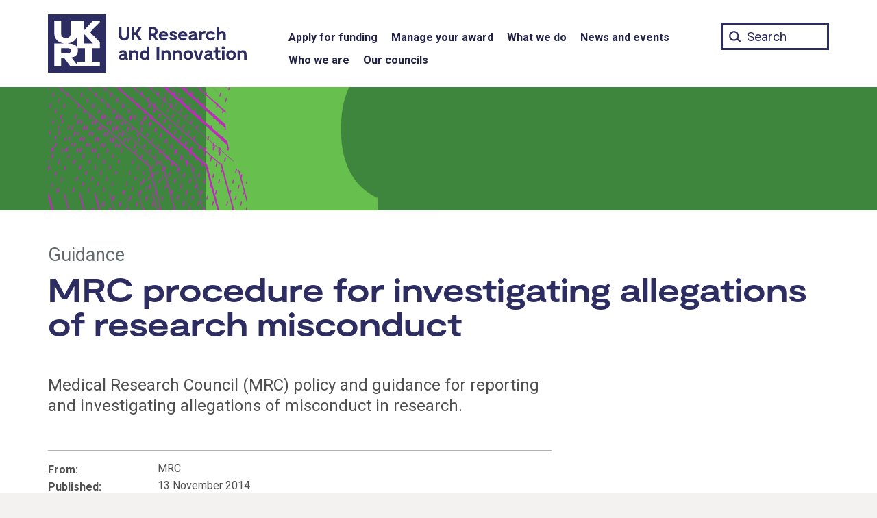

--- FILE ---
content_type: text/html; charset=UTF-8
request_url: https://www.ukri.org/publications/mrc-procedure-for-investigating-allegations-of-research-misconduct/
body_size: 13218
content:
<!DOCTYPE html>
<html class="govuk-template " lang="en-GB">
<head>
    <meta charset="utf-8">
    <meta name="viewport" content="width=device-width,initial-scale=1">
	
	    <title>MRC procedure for investigating allegations of research misconduct &#8211; UKRI</title>
<meta name='robots' content='max-image-preview:large' />
	<style>img:is([sizes="auto" i], [sizes^="auto," i]) { contain-intrinsic-size: 3000px 1500px }</style>
	<link rel='dns-prefetch' href='//cc.cdn.civiccomputing.com' />
<link rel='stylesheet' id='wp-block-library-css' href='https://www.ukri.org/wp-includes/css/dist/block-library/style.min.css?ver=6.8.3' type='text/css' media='all' />
<style id='classic-theme-styles-inline-css' type='text/css'>
/*! This file is auto-generated */
.wp-block-button__link{color:#fff;background-color:#32373c;border-radius:9999px;box-shadow:none;text-decoration:none;padding:calc(.667em + 2px) calc(1.333em + 2px);font-size:1.125em}.wp-block-file__button{background:#32373c;color:#fff;text-decoration:none}
</style>
<style id='safe-svg-svg-icon-style-inline-css' type='text/css'>
.safe-svg-cover{text-align:center}.safe-svg-cover .safe-svg-inside{display:inline-block;max-width:100%}.safe-svg-cover svg{fill:currentColor;height:100%;max-height:100%;max-width:100%;width:100%}

</style>
<style id='global-styles-inline-css' type='text/css'>
:root{--wp--preset--aspect-ratio--square: 1;--wp--preset--aspect-ratio--4-3: 4/3;--wp--preset--aspect-ratio--3-4: 3/4;--wp--preset--aspect-ratio--3-2: 3/2;--wp--preset--aspect-ratio--2-3: 2/3;--wp--preset--aspect-ratio--16-9: 16/9;--wp--preset--aspect-ratio--9-16: 9/16;--wp--preset--color--black: #000000;--wp--preset--color--cyan-bluish-gray: #abb8c3;--wp--preset--color--white: #ffffff;--wp--preset--color--pale-pink: #f78da7;--wp--preset--color--vivid-red: #cf2e2e;--wp--preset--color--luminous-vivid-orange: #ff6900;--wp--preset--color--luminous-vivid-amber: #fcb900;--wp--preset--color--light-green-cyan: #7bdcb5;--wp--preset--color--vivid-green-cyan: #00d084;--wp--preset--color--pale-cyan-blue: #8ed1fc;--wp--preset--color--vivid-cyan-blue: #0693e3;--wp--preset--color--vivid-purple: #9b51e0;--wp--preset--gradient--vivid-cyan-blue-to-vivid-purple: linear-gradient(135deg,rgba(6,147,227,1) 0%,rgb(155,81,224) 100%);--wp--preset--gradient--light-green-cyan-to-vivid-green-cyan: linear-gradient(135deg,rgb(122,220,180) 0%,rgb(0,208,130) 100%);--wp--preset--gradient--luminous-vivid-amber-to-luminous-vivid-orange: linear-gradient(135deg,rgba(252,185,0,1) 0%,rgba(255,105,0,1) 100%);--wp--preset--gradient--luminous-vivid-orange-to-vivid-red: linear-gradient(135deg,rgba(255,105,0,1) 0%,rgb(207,46,46) 100%);--wp--preset--gradient--very-light-gray-to-cyan-bluish-gray: linear-gradient(135deg,rgb(238,238,238) 0%,rgb(169,184,195) 100%);--wp--preset--gradient--cool-to-warm-spectrum: linear-gradient(135deg,rgb(74,234,220) 0%,rgb(151,120,209) 20%,rgb(207,42,186) 40%,rgb(238,44,130) 60%,rgb(251,105,98) 80%,rgb(254,248,76) 100%);--wp--preset--gradient--blush-light-purple: linear-gradient(135deg,rgb(255,206,236) 0%,rgb(152,150,240) 100%);--wp--preset--gradient--blush-bordeaux: linear-gradient(135deg,rgb(254,205,165) 0%,rgb(254,45,45) 50%,rgb(107,0,62) 100%);--wp--preset--gradient--luminous-dusk: linear-gradient(135deg,rgb(255,203,112) 0%,rgb(199,81,192) 50%,rgb(65,88,208) 100%);--wp--preset--gradient--pale-ocean: linear-gradient(135deg,rgb(255,245,203) 0%,rgb(182,227,212) 50%,rgb(51,167,181) 100%);--wp--preset--gradient--electric-grass: linear-gradient(135deg,rgb(202,248,128) 0%,rgb(113,206,126) 100%);--wp--preset--gradient--midnight: linear-gradient(135deg,rgb(2,3,129) 0%,rgb(40,116,252) 100%);--wp--preset--font-size--small: 13px;--wp--preset--font-size--medium: 20px;--wp--preset--font-size--large: 36px;--wp--preset--font-size--x-large: 42px;--wp--preset--spacing--20: 0.44rem;--wp--preset--spacing--30: 0.67rem;--wp--preset--spacing--40: 1rem;--wp--preset--spacing--50: 1.5rem;--wp--preset--spacing--60: 2.25rem;--wp--preset--spacing--70: 3.38rem;--wp--preset--spacing--80: 5.06rem;--wp--preset--shadow--natural: 6px 6px 9px rgba(0, 0, 0, 0.2);--wp--preset--shadow--deep: 12px 12px 50px rgba(0, 0, 0, 0.4);--wp--preset--shadow--sharp: 6px 6px 0px rgba(0, 0, 0, 0.2);--wp--preset--shadow--outlined: 6px 6px 0px -3px rgba(255, 255, 255, 1), 6px 6px rgba(0, 0, 0, 1);--wp--preset--shadow--crisp: 6px 6px 0px rgba(0, 0, 0, 1);}:where(.is-layout-flex){gap: 0.5em;}:where(.is-layout-grid){gap: 0.5em;}body .is-layout-flex{display: flex;}.is-layout-flex{flex-wrap: wrap;align-items: center;}.is-layout-flex > :is(*, div){margin: 0;}body .is-layout-grid{display: grid;}.is-layout-grid > :is(*, div){margin: 0;}:where(.wp-block-columns.is-layout-flex){gap: 2em;}:where(.wp-block-columns.is-layout-grid){gap: 2em;}:where(.wp-block-post-template.is-layout-flex){gap: 1.25em;}:where(.wp-block-post-template.is-layout-grid){gap: 1.25em;}.has-black-color{color: var(--wp--preset--color--black) !important;}.has-cyan-bluish-gray-color{color: var(--wp--preset--color--cyan-bluish-gray) !important;}.has-white-color{color: var(--wp--preset--color--white) !important;}.has-pale-pink-color{color: var(--wp--preset--color--pale-pink) !important;}.has-vivid-red-color{color: var(--wp--preset--color--vivid-red) !important;}.has-luminous-vivid-orange-color{color: var(--wp--preset--color--luminous-vivid-orange) !important;}.has-luminous-vivid-amber-color{color: var(--wp--preset--color--luminous-vivid-amber) !important;}.has-light-green-cyan-color{color: var(--wp--preset--color--light-green-cyan) !important;}.has-vivid-green-cyan-color{color: var(--wp--preset--color--vivid-green-cyan) !important;}.has-pale-cyan-blue-color{color: var(--wp--preset--color--pale-cyan-blue) !important;}.has-vivid-cyan-blue-color{color: var(--wp--preset--color--vivid-cyan-blue) !important;}.has-vivid-purple-color{color: var(--wp--preset--color--vivid-purple) !important;}.has-black-background-color{background-color: var(--wp--preset--color--black) !important;}.has-cyan-bluish-gray-background-color{background-color: var(--wp--preset--color--cyan-bluish-gray) !important;}.has-white-background-color{background-color: var(--wp--preset--color--white) !important;}.has-pale-pink-background-color{background-color: var(--wp--preset--color--pale-pink) !important;}.has-vivid-red-background-color{background-color: var(--wp--preset--color--vivid-red) !important;}.has-luminous-vivid-orange-background-color{background-color: var(--wp--preset--color--luminous-vivid-orange) !important;}.has-luminous-vivid-amber-background-color{background-color: var(--wp--preset--color--luminous-vivid-amber) !important;}.has-light-green-cyan-background-color{background-color: var(--wp--preset--color--light-green-cyan) !important;}.has-vivid-green-cyan-background-color{background-color: var(--wp--preset--color--vivid-green-cyan) !important;}.has-pale-cyan-blue-background-color{background-color: var(--wp--preset--color--pale-cyan-blue) !important;}.has-vivid-cyan-blue-background-color{background-color: var(--wp--preset--color--vivid-cyan-blue) !important;}.has-vivid-purple-background-color{background-color: var(--wp--preset--color--vivid-purple) !important;}.has-black-border-color{border-color: var(--wp--preset--color--black) !important;}.has-cyan-bluish-gray-border-color{border-color: var(--wp--preset--color--cyan-bluish-gray) !important;}.has-white-border-color{border-color: var(--wp--preset--color--white) !important;}.has-pale-pink-border-color{border-color: var(--wp--preset--color--pale-pink) !important;}.has-vivid-red-border-color{border-color: var(--wp--preset--color--vivid-red) !important;}.has-luminous-vivid-orange-border-color{border-color: var(--wp--preset--color--luminous-vivid-orange) !important;}.has-luminous-vivid-amber-border-color{border-color: var(--wp--preset--color--luminous-vivid-amber) !important;}.has-light-green-cyan-border-color{border-color: var(--wp--preset--color--light-green-cyan) !important;}.has-vivid-green-cyan-border-color{border-color: var(--wp--preset--color--vivid-green-cyan) !important;}.has-pale-cyan-blue-border-color{border-color: var(--wp--preset--color--pale-cyan-blue) !important;}.has-vivid-cyan-blue-border-color{border-color: var(--wp--preset--color--vivid-cyan-blue) !important;}.has-vivid-purple-border-color{border-color: var(--wp--preset--color--vivid-purple) !important;}.has-vivid-cyan-blue-to-vivid-purple-gradient-background{background: var(--wp--preset--gradient--vivid-cyan-blue-to-vivid-purple) !important;}.has-light-green-cyan-to-vivid-green-cyan-gradient-background{background: var(--wp--preset--gradient--light-green-cyan-to-vivid-green-cyan) !important;}.has-luminous-vivid-amber-to-luminous-vivid-orange-gradient-background{background: var(--wp--preset--gradient--luminous-vivid-amber-to-luminous-vivid-orange) !important;}.has-luminous-vivid-orange-to-vivid-red-gradient-background{background: var(--wp--preset--gradient--luminous-vivid-orange-to-vivid-red) !important;}.has-very-light-gray-to-cyan-bluish-gray-gradient-background{background: var(--wp--preset--gradient--very-light-gray-to-cyan-bluish-gray) !important;}.has-cool-to-warm-spectrum-gradient-background{background: var(--wp--preset--gradient--cool-to-warm-spectrum) !important;}.has-blush-light-purple-gradient-background{background: var(--wp--preset--gradient--blush-light-purple) !important;}.has-blush-bordeaux-gradient-background{background: var(--wp--preset--gradient--blush-bordeaux) !important;}.has-luminous-dusk-gradient-background{background: var(--wp--preset--gradient--luminous-dusk) !important;}.has-pale-ocean-gradient-background{background: var(--wp--preset--gradient--pale-ocean) !important;}.has-electric-grass-gradient-background{background: var(--wp--preset--gradient--electric-grass) !important;}.has-midnight-gradient-background{background: var(--wp--preset--gradient--midnight) !important;}.has-small-font-size{font-size: var(--wp--preset--font-size--small) !important;}.has-medium-font-size{font-size: var(--wp--preset--font-size--medium) !important;}.has-large-font-size{font-size: var(--wp--preset--font-size--large) !important;}.has-x-large-font-size{font-size: var(--wp--preset--font-size--x-large) !important;}
:where(.wp-block-post-template.is-layout-flex){gap: 1.25em;}:where(.wp-block-post-template.is-layout-grid){gap: 1.25em;}
:where(.wp-block-columns.is-layout-flex){gap: 2em;}:where(.wp-block-columns.is-layout-grid){gap: 2em;}
:root :where(.wp-block-pullquote){font-size: 1.5em;line-height: 1.6;}
</style>
<link rel='stylesheet' id='main-css' href='https://www.ukri.org/wp-content/themes/ukri/templates/../build/main-a87619b5d3ba5b3d23ac241e99309388b64d1497.min.css?ver=6.8.3' type='text/css' media='all' />
<link rel='stylesheet' id='print-css' href='https://www.ukri.org/wp-content/themes/ukri/templates/../build/print-80bf81842a79cf0a80c131b00999dfd3f1f4b3e4.min.css?ver=6.8.3' type='text/css' media='print' />
<link rel='stylesheet' id='tablepress-default-css' href='https://www.ukri.org/wp-content/tablepress-combined.min.css?ver=11' type='text/css' media='all' />
<link rel='stylesheet' id='tablepress-responsive-tables-css' href='https://www.ukri.org/wp-content/plugins/tablepress-premium/modules/css/build/responsive-tables.css?ver=3.2.6' type='text/css' media='all' />
<link rel="https://api.w.org/" href="https://www.ukri.org/wp-json/" /><link rel="alternate" title="JSON" type="application/json" href="https://www.ukri.org/wp-json/wp/v2/publication/31696" /><link rel="canonical" href="https://www.ukri.org/publications/mrc-procedure-for-investigating-allegations-of-research-misconduct/" />
<link rel="icon" type="image/png" href="https://www.ukri.org/wp-content/themes/ukri/assets/img/favicon-16x16.png" sizes="16x16" />
<link rel="icon" type="image/png" href="https://www.ukri.org/wp-content/themes/ukri/assets/img/favicon-32x32.png" sizes="32x32" />
<link rel="icon" type="image/png" href="https://www.ukri.org/wp-content/themes/ukri/assets/img/favicon-96x96.png" sizes="96x96" />
<link rel="apple-touch-icon" type="image/png" href="https://www.ukri.org/wp-content/themes/ukri/assets/img/apple-icon-120x120.png" sizes="120x120" />
<link rel="apple-touch-icon" type="image/png" href="https://www.ukri.org/wp-content/themes/ukri/assets/img/apple-icon-152x152.png" sizes="152x152" />
<link rel="apple-touch-icon" type="image/png" href="https://www.ukri.org/wp-content/themes/ukri/assets/img/apple-icon-180x180.png" sizes="180x180" />
<link rel="icon" href="https://www.ukri.org/wp-content/uploads/2020/12/cropped-ukri-site-icon-32x32.png" sizes="32x32" />
<link rel="icon" href="https://www.ukri.org/wp-content/uploads/2020/12/cropped-ukri-site-icon-192x192.png" sizes="192x192" />
<link rel="apple-touch-icon" href="https://www.ukri.org/wp-content/uploads/2020/12/cropped-ukri-site-icon-180x180.png" />
<meta name="msapplication-TileImage" content="https://www.ukri.org/wp-content/uploads/2020/12/cropped-ukri-site-icon-270x270.png" />
		<style type="text/css" id="wp-custom-css">
			.menu-item-3623 .sub-menu {
  display: none !important;
}

@media print {
	.tablepress-scroll-wrapper {
		overflow: unset;
	}
}
		</style>
			<meta name="twitter:card" content="summary_large_image">
	<meta property="og:url" content="https://www.ukri.org/publications/mrc-procedure-for-investigating-allegations-of-research-misconduct/">
	<meta property="og:title" content="MRC procedure for investigating allegations of research misconduct">
	<meta name="description" property="og:description" content="Medical Research Council (MRC) policy and guidance for reporting and investigating allegations of misconduct in research.">
	<meta property="og:image" content="https://www.ukri.org/wp-content/themes/ukri/assets/img/sm-mrc-2-niaid.jpg">
	<meta property="og:image:alt" content="">
	<meta name="twitter:image:alt" content="">
	
	<script>
  	// Define dataLayer and the gtag function.
  	window.dataLayer = window.dataLayer || [];
  	function gtag(){dataLayer.push(arguments);}
  	// Set default consent to 'denied'
	gtag('consent', 'default', {
		'ad_storage': 'denied',
		'ad_user_data': 'denied',
		'ad_personalization': 'denied',
		'analytics_storage': 'denied',
		'wait_for_update': 500
	});
	</script>
	<!-- Google Tag Manager -->
	<script>(function(w,d,s,l,i){w[l]=w[l]||[];w[l].push({'gtm.start':
	new Date().getTime(),event:'gtm.js'});var f=d.getElementsByTagName(s)[0],
	j=d.createElement(s),dl=l!='dataLayer'?'&l='+l:'';j.async=true;j.src=
	'https://www.googletagmanager.com/gtm.js?id='+i+dl;f.parentNode.insertBefore(j,f);
	})(window,document,'script','dataLayer','GTM-W522DW8');</script>
	<!-- End Google Tag Manager -->
</head>
<body class="wp-singular publication-template-default single single-publication postid-31696 wp-theme-ukritemplates govuk-template__body ukri__body">
        <script>
        document.body.className = ((document.body.className) ? document.body.className + ' js-enabled' : 'js-enabled');
    </script>

    <div class="ukri-main-content">
        <header class="govuk-header ukri-header" data-module="govuk-header" style="background-color: transparent;">
	<a href="#skipnav-target" class="govuk-skip-link ukri-skip-link" id="skip">Skip to main content</a>
    <div class="govuk-header__container ukri-header__container">
        <nav aria-label="Main">
            <div class="ukri-header__top-container">
                <div class="govuk-width-container">
                    <div class="govuk-grid-row">
                        <div class="govuk-grid-column-one-third ukri-header__container-left">
                            <div class="govuk-header__logo ukri-header__logo">
                                <a class="ukri-header__link ukri-home__link" href="/">
                                    <svg id="UKRI-RGB" class="ukri-logo" xmlns="http://www.w3.org/2000/svg" viewBox="0 0 300 85" focusable="false"><defs><style>.cls-1{fill:#2e2d62;}.cls-2{fill:#fff;}</style></defs><title>UK Research and Innovation home</title><path class="cls-1" d="M119,29.75c0,5.93-3.5,8.42-7.75,8.42s-7.81-2.49-7.81-8.42v-11h3.83V29.48c0,3.14,1.33,5,4,5s3.91-1.9,3.91-5V18.72H119Z"/><path class="cls-1" d="M127.69,29.89h-1.6V38h-3.7V18.72h3.7V26.3h1.55l4.88-7.58h4.22l-6,9.38,6.83,9.9h-4.25Z"/><path class="cls-1" d="M157.13,38,153,30.94h-2.29V38h-3.5V18.72H154a5.72,5.72,0,0,1,6,5.43,4.17,4.17,0,0,1,0,.5,6.14,6.14,0,0,1-3.48,5.63L161.21,38Zm-6.4-10.51h3a2.63,2.63,0,0,0,2.63-2.61,1.48,1.48,0,0,0,0-.21,2.42,2.42,0,0,0-2.27-2.55h-3.35Z"/><path class="cls-1" d="M175.31,32.18H165.24a3.49,3.49,0,0,0,3.62,2.87,3.23,3.23,0,0,0,2.67-1.16H175a6.57,6.57,0,0,1-6.26,4.28,6.93,6.93,0,0,1-7-6.86V31a6.71,6.71,0,0,1,6.49-6.92h.39C172.17,24.1,175.75,26.55,175.31,32.18Zm-9.85-2.79h6.21a2.81,2.81,0,0,0-2.92-2.29,3.42,3.42,0,0,0-3.29,2.29Z"/><path class="cls-1" d="M182.84,27c-1.15,0-1.65.58-1.65,1.16,0,.94,1.24,1.21,2.07,1.38,2.45.52,4.94,1.27,4.94,4.19s-2.35,4.42-5.19,4.42c-3.17,0-5.63-1.93-5.79-4.86h3.39a2.07,2.07,0,0,0,2.22,1.91h.1c1.4,0,1.74-.74,1.74-1.32,0-1-1-1.32-1.91-1.54-1.63-.36-5.13-1-5.13-4.17,0-2.71,2.59-4.08,5.27-4.08,3.09,0,5.13,1.87,5.3,4.19h-3.4A1.78,1.78,0,0,0,182.84,27Z"/><path class="cls-1" d="M203.45,32.18H193.38A3.49,3.49,0,0,0,197,35.05a3.23,3.23,0,0,0,2.67-1.16h3.48a6.57,6.57,0,0,1-6.26,4.28,6.93,6.93,0,0,1-7-6.86V31a6.7,6.7,0,0,1,6.47-6.92h.4C200.31,24.1,203.9,26.55,203.45,32.18Zm-9.85-2.79h6.21a2.81,2.81,0,0,0-2.92-2.29,3.43,3.43,0,0,0-3.29,2.29Z"/><path class="cls-1" d="M218.77,35.38V38h-.83c-1.6,0-2.73-.58-3.2-1.77a5.06,5.06,0,0,1-4.36,1.91c-3.12,0-5.11-1.6-5.11-4.09,0-4.3,5.88-4.69,8.53-4.83-.06-1.6-.94-2.17-2.35-2.17-2,0-2.09,1.18-2.09,1.18h-3.45c.25-2.45,2.26-4.16,5.63-4.16s5.6,1.62,5.6,5.62v3.67C217.14,35,217.72,35.38,218.77,35.38Zm-5-3.15V32c-2.51.27-5,.58-5,2,0,2.07,4.75,1.9,5-1.77Z"/><path class="cls-1" d="M229.64,24.1v3.53a6.22,6.22,0,0,0-1.22-.11c-1.93,0-3.94,1-3.94,3.53v7h-3.67V24.23h2.81l.5,1.52h.44a5.83,5.83,0,0,1,4.22-1.65Z"/><path class="cls-1" d="M237.44,38.17a6.9,6.9,0,0,1-7-6.8v-.2a7,7,0,0,1,6.94-7.06h.18a6.61,6.61,0,0,1,6.6,5.18H240.4a3.21,3.21,0,0,0-2.92-1.85A3.52,3.52,0,0,0,234,31v.14a3.52,3.52,0,0,0,3.34,3.7h.14a3.17,3.17,0,0,0,2.81-1.66h3.78A6.69,6.69,0,0,1,237.44,38.17Z"/><path class="cls-1" d="M259.6,30.55V38h-3.7V31.38c0-1.35.22-4.08-2.26-4.08-1.22,0-3.56.63-3.56,4.24V38h-3.7V18.44h3.51v7.23h.47a5.34,5.34,0,0,1,4-1.57C257.89,24.1,259.6,26.74,259.6,30.55Z"/><path class="cls-1" d="M116.68,63.64v2.65h-.82c-1.6,0-2.74-.58-3.2-1.76a5.07,5.07,0,0,1-4.36,1.9c-3.12,0-5.11-1.6-5.11-4.08,0-4.31,5.88-4.69,8.53-4.83-.06-1.6-.94-2.18-2.35-2.18-2,0-2.09,1.18-2.09,1.18h-3.45c.25-2.45,2.26-4.16,5.63-4.16s5.6,1.63,5.6,5.63v3.67C115.06,63.26,115.64,63.64,116.68,63.64Zm-5-3.14v-.28c-2.51.28-5,.58-5,2,0,2.11,4.76,2,5-1.72Z"/><path class="cls-1" d="M132,58.81v7.48h-3.7V59.64c0-.47.33-3.94-2.32-4.08-1.3-.08-3.61.63-3.61,4.25v6.48h-3.64V52.5h2.81l.47,1.68h.47a5.29,5.29,0,0,1,4.19-1.82C130.23,52.36,132,55,132,58.81Z"/><path class="cls-1" d="M147.78,46.7V66.29h-2.71L144.69,65h-.42a4.55,4.55,0,0,1-3.5,1.46c-3.5,0-6.43-2.87-6.43-7s2.93-7,6.43-7A4.57,4.57,0,0,1,144.33,54V46.7Zm-3.45,12.69c0-2.29-1.24-3.64-3-3.64a3.66,3.66,0,0,0,0,7.29C143.09,63,144.33,61.68,144.33,59.39Z"/><path class="cls-1" d="M162.37,66.29h-3.83V47h3.83Z"/><path class="cls-1" d="M179,58.81v7.48h-3.67V59.64c0-.47.33-3.94-2.32-4.08-1.3-.08-3.62.63-3.62,4.25v6.48h-3.64V52.5h2.82l.47,1.68h.46a5.31,5.31,0,0,1,4.2-1.82C177.3,52.36,179,55,179,58.81Z"/><path class="cls-1" d="M195.26,58.81v7.48h-3.67V59.64c0-.47.33-3.94-2.32-4.08-1.3-.08-3.61.63-3.61,4.25v6.48H182V52.5h2.82l.47,1.68h.47A5.25,5.25,0,0,1,190,52.36C193.52,52.36,195.26,55,195.26,58.81Z"/><path class="cls-1" d="M197.63,59.42a6.91,6.91,0,0,1,6.76-7.06h.36a6.79,6.79,0,0,1,7,6.57v.43A6.88,6.88,0,0,1,205,66.42h-.38a6.8,6.8,0,0,1-7-6.56Zm10.48,0c0-2.15-1.27-3.83-3.36-3.83a3.85,3.85,0,0,0,0,7.67c2.09,0,3.36-1.71,3.36-3.87Z"/><path class="cls-1" d="M226.79,52.5l-4.47,13.79H217L212.5,52.5h3.67l3.2,10.15h.55l3.2-10.15Z"/><path class="cls-1" d="M241.5,63.64v2.65h-.83c-1.6,0-2.73-.58-3.2-1.76a5.07,5.07,0,0,1-4.36,1.9c-3.12,0-5.1-1.6-5.1-4.08,0-4.31,5.87-4.69,8.52-4.83-.05-1.6-.94-2.18-2.34-2.18-2,0-2.1,1.18-2.1,1.18h-3.45c.25-2.45,2.26-4.16,5.63-4.16s5.6,1.63,5.6,5.63v3.67C239.87,63.26,240.45,63.64,241.5,63.64Zm-5-3.14v-.28c-2.51.28-5,.58-5,2,0,2.11,4.76,2,5-1.72Z"/><path class="cls-1" d="M252.59,65.27a4.85,4.85,0,0,1-3.28,1.16,4.65,4.65,0,0,1-4.93-4.35,1.77,1.77,0,0,1,0-.23v-6.4h-2.76V52.74H243a1.5,1.5,0,0,0,1.57-1.42.67.67,0,0,0,0-.2V48.36h3.34V52.5h3.47v3H247.9v6.18a1.68,1.68,0,0,0,1.71,1.65h0a3.62,3.62,0,0,0,1.6-.47Z"/><path class="cls-1" d="M253.5,48.63a2.34,2.34,0,0,1,2.34-2.34h0a2.32,2.32,0,0,1,2.32,2.32v0a2.35,2.35,0,1,1-4.69,0Zm4.14,17.66h-3.53V52.5h3.53Z"/><path class="cls-1" d="M260.2,59.42A6.91,6.91,0,0,1,267,52.36h.36a6.78,6.78,0,0,1,7,6.55v.45a6.88,6.88,0,0,1-6.71,7.06h-.38a6.8,6.8,0,0,1-7-6.56Zm10.49,0c0-2.15-1.27-3.83-3.37-3.83a3.85,3.85,0,0,0,0,7.67c2.1,0,3.37-1.71,3.37-3.87Z"/><path class="cls-1" d="M289.89,58.81v7.48h-3.67V59.64c0-.47.33-3.94-2.32-4.08-1.29-.08-3.61.63-3.61,4.25v6.48h-3.64V52.5h2.81l.47,1.68h.47a5.29,5.29,0,0,1,4.19-1.82C288.15,52.36,289.89,55,289.89,58.81Z"/><rect class="cls-1" width="85" height="85"/><path class="cls-2" d="M75.65,9.35H65.73L52.41,23.54V9.35H33.16V28.19c0,4-3,6.37-6.95,6.37s-6.94-2.34-6.94-6.37V9.35H9.35v19c0,8.5,6.87,13.38,14.61,14.17H9.35V75.65h9.92V63.36h4.32l9.16,12.29h42.9V69H64V49.19H75.65V40.45L61.44,25.9,75.65,11.4Zm-33.15,23V47.74c-2.11-3.57-7-5.22-14.17-5.24,6.43-.65,12.37-4.12,14.17-10.14ZM19.27,49.19h9.06c3.73,0,5.24,1.45,5.24,3.72s-1.51,3.76-5.24,3.76H19.27ZM54.12,69H42.5v4.6L34.32,62.88c6.23-1.15,9.44-4.37,9.44-10a11,11,0,0,0-.58-3.72H54.12ZM65.73,42.5H52.41V28.27Z"/>
</svg>
                                </a>
                            </div>
                            <button type="button" class="govuk-header__menu-button govuk-js-header-toggle ukri-menu-toggle" aria-controls="navigation" aria-label="Show or hide top level navigation"><span class="lines"></span></button>
                        </div>
                        <div class="govuk-grid-column-two-thirds ukri-header__container-right">
                            <div class="ukri-nav ukri-nav__main-container">
    <div class="ukri-nav__main">
        <div role="navigation" aria-label="Top level">
            <div class="govuk-width-container"><ul id="menu-menu-1" class="govuk-header__navigation"><li id="menu-item-3622" class="menu-item menu-item-type-post_type menu-item-object-page menu-item-3622"><a href="https://www.ukri.org/apply-for-funding/" class="ukri-header__link ukri-menu__link">Apply for funding</a></li>
<li id="menu-item-33391" class="menu-item menu-item-type-post_type menu-item-object-page menu-item-33391"><a href="https://www.ukri.org/manage-your-award/" class="ukri-header__link ukri-menu__link">Manage your award</a></li>
<li id="menu-item-3623" class="menu-item menu-item-type-post_type menu-item-object-page menu-item-3623"><a href="https://www.ukri.org/what-we-do/" class="ukri-header__link ukri-menu__link">What we do</a></li>
<li id="menu-item-54344" class="menu-item menu-item-type-post_type menu-item-object-page menu-item-54344"><a href="https://www.ukri.org/news-and-events/" class="ukri-header__link ukri-menu__link">News and events</a></li>
<li id="menu-item-13" class="menu-item menu-item-type-post_type menu-item-object-page menu-item-13"><a href="https://www.ukri.org/who-we-are/" class="ukri-header__link ukri-menu__link">Who we are</a></li>
<li id="menu-item-41" class="menu-item menu-item-type-post_type menu-item-object-page menu-item-41"><a href="https://www.ukri.org/councils/" class="ukri-header__link ukri-menu__link">Our councils</a></li>
</ul></div>        </div>
    </div>
</div>
                            <div class="ukri-search__container">
                                <form action="/" method="get" role="search">
                                    <label for="ukri-search__box">Search term</label>
                                    <input class="govuk-input ukri-search__box" id="ukri-search__box" name="st" type="text" maxlength="65" placeholder="Search">
                                </form>
                            </div>
                        </div>
                    </div>
                </div>
            </div>

            <div class="ukri-nav__secondary-container">
                <div class="govuk-width-container">
                    <div class="govuk-grid-row">
                        <div class="govuk-grid-column-one-third ukri-header__container-left">
                        </div>
                        <div class="govuk-grid-column-two-thirds ukri-header__container-right">
                            <div class="ukri-nav">
    <div class="ukri-nav__secondary" role="navigation" aria-label="Secondary">
		<div class="ukri-nav__secondary-inline"><ul id="navigation" class="govuk-header__navigation"><li class="menu-item menu-item-type-post_type menu-item-object-page menu-item-has-children menu-item-3622"><a href="https://www.ukri.org/apply-for-funding/" class="ukri-header__link ukri-sub-menu__link">Apply for funding</a>
<ul class="sub-menu">
	<li id="menu-item-3838" class="menu-item menu-item-type-post_type_archive menu-item-object-opportunity menu-item-3838"><a href="https://www.ukri.org/opportunity/" class="ukri-header__link ukri-sub-menu__link">Funding finder</a></li>
	<li id="menu-item-153993" class="menu-item menu-item-type-post_type menu-item-object-page menu-item-153993"><a href="https://www.ukri.org/apply-for-funding/before-you-apply/" class="ukri-header__link ukri-sub-menu__link">Before you apply</a></li>
	<li id="menu-item-153994" class="menu-item menu-item-type-post_type menu-item-object-page menu-item-153994"><a href="https://www.ukri.org/apply-for-funding/develop-your-application/" class="ukri-header__link ukri-sub-menu__link">Develop your application</a></li>
	<li id="menu-item-7952" class="menu-item menu-item-type-post_type menu-item-object-page menu-item-7952"><a href="https://www.ukri.org/apply-for-funding/how-we-make-decisions/" class="ukri-header__link ukri-sub-menu__link">How we make decisions</a></li>
	<li id="menu-item-87906" class="menu-item menu-item-type-post_type menu-item-object-page menu-item-87906"><a href="https://www.ukri.org/apply-for-funding/improving-your-funding-experience/" class="ukri-header__link ukri-sub-menu__link">Improving your funding experience</a></li>
	<li id="menu-item-23195" class="menu-item menu-item-type-post_type menu-item-object-page menu-item-23195"><a href="https://www.ukri.org/apply-for-funding/horizon-europe/" class="ukri-header__link ukri-sub-menu__link">Horizon Europe</a></li>
</ul>
</li>
<li class="menu-item menu-item-type-post_type menu-item-object-page menu-item-has-children menu-item-33391"><a href="https://www.ukri.org/manage-your-award/" class="ukri-header__link ukri-sub-menu__link">Manage your award</a>
<ul class="sub-menu">
	<li id="menu-item-33392" class="menu-item menu-item-type-post_type menu-item-object-page menu-item-33392"><a href="https://www.ukri.org/manage-your-award/accepting-your-offer/" class="ukri-header__link ukri-sub-menu__link">Accept your offer</a></li>
	<li id="menu-item-33393" class="menu-item menu-item-type-post_type menu-item-object-page menu-item-33393"><a href="https://www.ukri.org/manage-your-award/getting-your-funding/" class="ukri-header__link ukri-sub-menu__link">Getting your funding</a></li>
	<li id="menu-item-33395" class="menu-item menu-item-type-post_type menu-item-object-page menu-item-33395"><a href="https://www.ukri.org/manage-your-award/meeting-ukri-terms-and-conditions-for-funding/" class="ukri-header__link ukri-sub-menu__link">UKRI terms and conditions</a></li>
	<li id="menu-item-33396" class="menu-item menu-item-type-post_type menu-item-object-page menu-item-33396"><a href="https://www.ukri.org/manage-your-award/requesting-a-change-to-your-project/" class="ukri-header__link ukri-sub-menu__link">Request a change</a></li>
	<li id="menu-item-33397" class="menu-item menu-item-type-post_type menu-item-object-page menu-item-33397"><a href="https://www.ukri.org/manage-your-award/reporting-your-projects-outcomes/" class="ukri-header__link ukri-sub-menu__link">Report your outcomes</a></li>
	<li id="menu-item-33398" class="menu-item menu-item-type-post_type menu-item-object-page menu-item-33398"><a href="https://www.ukri.org/manage-your-award/reporting-your-projects-spending/" class="ukri-header__link ukri-sub-menu__link">Report your spending</a></li>
	<li id="menu-item-33399" class="menu-item menu-item-type-post_type menu-item-object-page menu-item-33399"><a href="https://www.ukri.org/manage-your-award/publishing-your-research-findings/" class="ukri-header__link ukri-sub-menu__link">Publish your findings</a></li>
</ul>
</li>
<li class="menu-item menu-item-type-post_type menu-item-object-page menu-item-has-children menu-item-3623"><a href="https://www.ukri.org/what-we-do/" class="ukri-header__link ukri-sub-menu__link">What we do</a>
<ul class="sub-menu">
	<li id="menu-item-53955" class="menu-item menu-item-type-post_type menu-item-object-page menu-item-53955"><a href="https://www.ukri.org/what-we-do/browse-our-areas-of-investment-and-support/" class="ukri-header__link ukri-sub-menu__link">Browse our areas of investment and support</a></li>
	<li id="menu-item-40285" class="menu-item menu-item-type-post_type menu-item-object-page menu-item-40285"><a href="https://www.ukri.org/what-we-do/what-we-have-funded/" class="ukri-header__link ukri-sub-menu__link">What we’ve funded</a></li>
	<li id="menu-item-91862" class="menu-item menu-item-type-custom menu-item-object-custom menu-item-91862"><a href="/what-we-offer/international-funding/" class="ukri-header__link ukri-sub-menu__link">International</a></li>
	<li id="menu-item-118297" class="menu-item menu-item-type-post_type menu-item-object-page menu-item-118297"><a href="https://www.ukri.org/what-we-do/investing-across-the-uk/" class="ukri-header__link ukri-sub-menu__link">Investing across the UK</a></li>
	<li id="menu-item-15720" class="menu-item menu-item-type-post_type menu-item-object-page menu-item-15720"><a href="https://www.ukri.org/what-we-do/developing-people-and-skills/" class="ukri-header__link ukri-sub-menu__link">Career development</a></li>
	<li id="menu-item-53960" class="menu-item menu-item-type-post_type menu-item-object-page menu-item-53960"><a href="https://www.ukri.org/what-we-do/supporting-collaboration/" class="ukri-header__link ukri-sub-menu__link">Supporting collaboration</a></li>
	<li id="menu-item-15718" class="menu-item menu-item-type-post_type menu-item-object-page menu-item-15718"><a href="https://www.ukri.org/what-we-do/creating-world-class-research-and-innovation-infrastructure/" class="ukri-header__link ukri-sub-menu__link">Infrastructure</a></li>
	<li id="menu-item-15716" class="menu-item menu-item-type-post_type menu-item-object-page menu-item-15716"><a href="https://www.ukri.org/what-we-do/supporting-healthy-research-and-innovation-culture/" class="ukri-header__link ukri-sub-menu__link">Research culture</a></li>
	<li id="menu-item-54107" class="menu-item menu-item-type-post_type menu-item-object-page menu-item-54107"><a href="https://www.ukri.org/what-we-do/research-sustainability/" class="ukri-header__link ukri-sub-menu__link">#53937 (no title)</a></li>
	<li id="menu-item-15715" class="menu-item menu-item-type-post_type menu-item-object-page menu-item-15715"><a href="https://www.ukri.org/what-we-do/public-engagement/" class="ukri-header__link ukri-sub-menu__link">Public engagement</a></li>
</ul>
</li>
<li class="menu-item menu-item-type-post_type menu-item-object-page menu-item-has-children menu-item-54344"><a href="https://www.ukri.org/news-and-events/" class="ukri-header__link ukri-sub-menu__link">News and events</a>
<ul class="sub-menu">
	<li id="menu-item-148591" class="menu-item menu-item-type-post_type_archive menu-item-object-news menu-item-148591"><a href="https://www.ukri.org/news/" class="ukri-header__link ukri-sub-menu__link">News</a></li>
	<li id="menu-item-174434" class="menu-item menu-item-type-post_type menu-item-object-page menu-item-174434"><a href="https://www.ukri.org/news-and-events/lives-and-livelihoods/" class="ukri-header__link ukri-sub-menu__link">How we improve lives and livelihoods</a></li>
	<li id="menu-item-72697" class="menu-item menu-item-type-post_type menu-item-object-page menu-item-72697"><a href="https://www.ukri.org/news-and-events/101-jobs-that-change-the-world/" class="ukri-header__link ukri-sub-menu__link">101 jobs that change the world</a></li>
	<li id="menu-item-148592" class="menu-item menu-item-type-post_type_archive menu-item-object-event menu-item-148592"><a href="https://www.ukri.org/events/" class="ukri-header__link ukri-sub-menu__link">Events</a></li>
	<li id="menu-item-148590" class="menu-item menu-item-type-post_type menu-item-object-page current_page_parent menu-item-148590"><a href="https://www.ukri.org/blog/" class="ukri-header__link ukri-sub-menu__link">Blog</a></li>
</ul>
</li>
<li class="menu-item menu-item-type-post_type menu-item-object-page menu-item-has-children menu-item-13"><a href="https://www.ukri.org/who-we-are/" class="ukri-header__link ukri-sub-menu__link">Who we are</a>
<ul class="sub-menu">
	<li id="menu-item-3465" class="menu-item menu-item-type-post_type menu-item-object-page menu-item-3465"><a href="https://www.ukri.org/who-we-are/about-uk-research-and-innovation/" class="ukri-header__link ukri-sub-menu__link">About UK Research and Innovation</a></li>
	<li id="menu-item-103286" class="menu-item menu-item-type-post_type menu-item-object-page menu-item-103286"><a href="https://www.ukri.org/who-we-are/our-vision-and-strategy/" class="ukri-header__link ukri-sub-menu__link">Our vision and strategy</a></li>
	<li id="menu-item-72859" class="menu-item menu-item-type-post_type menu-item-object-page menu-item-72859"><a href="https://www.ukri.org/who-we-are/how-we-are-governed/" class="ukri-header__link ukri-sub-menu__link">How we’re governed</a></li>
	<li id="menu-item-3799" class="menu-item menu-item-type-post_type menu-item-object-page menu-item-3799"><a href="https://www.ukri.org/who-we-are/who-we-fund/" class="ukri-header__link ukri-sub-menu__link">Who we fund</a></li>
	<li id="menu-item-73203" class="menu-item menu-item-type-post_type menu-item-object-page menu-item-73203"><a href="https://www.ukri.org/who-we-are/how-we-are-doing/" class="ukri-header__link ukri-sub-menu__link">How we’re doing</a></li>
	<li id="menu-item-3384" class="menu-item menu-item-type-post_type menu-item-object-page menu-item-3384"><a href="https://www.ukri.org/who-we-are/policies-standards-and-data/" class="ukri-header__link ukri-sub-menu__link">Policies, standards and data</a></li>
	<li id="menu-item-3385" class="menu-item menu-item-type-post_type menu-item-object-page menu-item-3385"><a href="https://www.ukri.org/who-we-are/work-for-us/" class="ukri-header__link ukri-sub-menu__link">Work for us: jobs and advisory roles</a></li>
	<li id="menu-item-3466" class="menu-item menu-item-type-post_type menu-item-object-page menu-item-3466"><a href="https://www.ukri.org/who-we-are/contact-us/" class="ukri-header__link ukri-sub-menu__link">Contact us</a></li>
</ul>
</li>
<li class="menu-item menu-item-type-post_type menu-item-object-page menu-item-has-children menu-item-41"><a href="https://www.ukri.org/councils/" class="ukri-header__link ukri-sub-menu__link">Our councils</a>
<ul class="sub-menu">
	<li id="menu-item-880" class="menu-item menu-item-type-post_type menu-item-object-council menu-item-880"><a href="https://www.ukri.org/councils/ahrc/" class="ukri-header__link ukri-sub-menu__link">AHRC</a></li>
	<li id="menu-item-879" class="menu-item menu-item-type-post_type menu-item-object-council menu-item-879"><a href="https://www.ukri.org/councils/bbsrc/" class="ukri-header__link ukri-sub-menu__link">BBSRC</a></li>
	<li id="menu-item-878" class="menu-item menu-item-type-post_type menu-item-object-council menu-item-878"><a href="https://www.ukri.org/councils/esrc/" class="ukri-header__link ukri-sub-menu__link">ESRC</a></li>
	<li id="menu-item-877" class="menu-item menu-item-type-post_type menu-item-object-council menu-item-877"><a href="https://www.ukri.org/councils/epsrc/" class="ukri-header__link ukri-sub-menu__link">EPSRC</a></li>
	<li id="menu-item-876" class="menu-item menu-item-type-post_type menu-item-object-council menu-item-876"><a href="https://www.ukri.org/councils/innovate-uk/" class="ukri-header__link ukri-sub-menu__link">Innovate UK</a></li>
	<li id="menu-item-875" class="menu-item menu-item-type-post_type menu-item-object-council menu-item-875"><a href="https://www.ukri.org/councils/mrc/" class="ukri-header__link ukri-sub-menu__link">MRC</a></li>
	<li id="menu-item-874" class="menu-item menu-item-type-post_type menu-item-object-council menu-item-874"><a href="https://www.ukri.org/councils/nerc/" class="ukri-header__link ukri-sub-menu__link">NERC</a></li>
	<li id="menu-item-873" class="menu-item menu-item-type-post_type menu-item-object-council menu-item-873"><a href="https://www.ukri.org/councils/research-england/" class="ukri-header__link ukri-sub-menu__link">Research England</a></li>
	<li id="menu-item-872" class="menu-item menu-item-type-post_type menu-item-object-council menu-item-872"><a href="https://www.ukri.org/councils/stfc/" class="ukri-header__link ukri-sub-menu__link">STFC</a></li>
</ul>
</li>
<li class="ukri-search__box-mobile"><div class="ukri-search__container"><form action="/" method="get" role="search"><label for="ukri-search__box-mobile">Search term</label><input class="govuk-input ukri-search__box" id="ukri-search__box-mobile" name="st" type="text" placeholder="Search"></form></div></li></ul></div>    </div>
</div>                        </div>
                    </div>
                </div>
            </div>
        </nav>

                    <!-- If General -->
			            <div class="banner-area banner-green-purple">
                <div class="govuk-width-container">
					<img src="/wp-content/themes/ukri/assets/img/banner-green-purple.png" class="single-banner" alt="">
                </div>
            </div>
        
    </div>
</header>
            </div>
		  
    <main class="govuk-main-wrapper ukri-main-content" id="main-content">

        <div class="govuk-width-container">
		<span class="govuk-caption-xl ukri-publication-type">Guidance</span>
	<h1 class="govuk-heading-xl main-area__page-title" id="skipnav-target">MRC procedure for investigating allegations of research misconduct</h1>
	
	<div class="govuk-grid-row">
		<div class="govuk-grid-column-two-thirds-from-desktop">
			<div class="publication-summary">
				<p class="govuk-body-l govuk-!-margin-bottom-8">Medical Research Council (MRC) policy and guidance for reporting and investigating allegations of misconduct in research.</p>
			</div>
		</div>
	</div>
    <div class="govuk-grid-row">
        <div class="govuk-grid-column-two-thirds-from-desktop single-publication__content-container main-content-column">
        	<div class="entry-header">
				<dl class="publication-meta govuk-body-s">
					<dt class="publication-meta-term">From: </dt>
					<dd class="publication-meta-definition">MRC</dd>
										<dt class="publication-meta-term">Published: </dt>
					<dd class="publication-meta-definition"><time datetime="2014-11-13">13 November 2014</time></dd>
									</dl>
				<div class="clearfix"></div>
            </div>
			<div class="entry-content">
				<h2>Documents</h2>				
				<div class="publication-document"><a class="ukri-publication-pdf__link" href="https://www.ukri.org/wp-content/uploads/2021/08/MRC-12082021-Research-Misconduct-Policy.pdf" aria-describedby="accessibility-help-1"><div class="publication-document-thumb"><img src="/wp-content/themes/ukri/assets/img/pdf-icon.png" alt=""></div><p class="entry-title ukri-entry-title">MRC policy and procedure for investigating allegations of research misconduct <span class="govuk-visually-hidden">(PDF)</span></p></a><p class="publication-document-meta govuk-body-s"><span aria-hidden="true">PDF</span>, 309 KB</p><div data-module="toggle" class="accessibility-warning" id="accessibility-help-1"><p>If you cannot open or read this document, you can ask for a different format.</p><details class="govuk-details govuk-!-margin-bottom-3"><summary class="govuk-details__summary ukri-details__summary"><span class="govuk-details__summary-text">Request a different format</span></summary><div class="govuk-details__text"><p>Email <a href="mailto:web@ukri.org">web@ukri.org</a>, telling us:</p><ul><li>the name of the document</li><li>what format you need</li><li>any assistive technology you use (such as type of screen reader).</li></ul><p>Find out about <a href="/about-us/accessibility-statement/">our approach to the accessibility of our website</a>.</p></div></details></div></div>				
				<h2>Details</h2>
				<p>Guidance for managers, employees, and the MRC human resources team.</p>
<p>The guidance includes procedures for:</p>
<ul>
<li>appointing a screening committee</li>
<li>conducting a formal investigation</li>
<li>dealing with malicious allegations.</li>
</ul>
<p>&nbsp;</p>
				
							</div>
        </div>
        <aside class="govuk-grid-column-one-third-from-desktop ukri-sidebar">
            

        </aside>
    </div>
</div>
    </main>

	    <section class="govuk-width-container beta-banner__container govuk-!-margin-bottom-6" aria-label="Site announcements">
		<div class="beta-banner">
			<div class="beta-banner__inner">
				<div class="beta-banner__content govuk-body-s"><p>Shape the future of the UKRI website &#8211; <a href="https://engagementhub.ukri.org/ukri-communications/ukri-website-user-satisfaction-survey-2026/">share your feedback in our quick survey</a>. You can also <a href="/feedback/">send specific feedback</a> or <a href="/user-research/">join our online products and services research panel</a>.</p>
</div>
			</div>
		</div>
	</section>
    <footer class="govuk-footer ukri-footer">
  <div class="govuk-width-container ">
    <div class="govuk-footer__navigation">

                                    <div class="govuk-footer__section">
                    <h2 class="govuk-footer__heading govuk-heading-m ukri-footer__heading">Our councils</h2>
                    <div class="menu-our-councils-container"><ul id="menu-our-councils" class="govuk-footer__list ukri-footer__list"><li id="menu-item-1611" class="menu-item menu-item-type-custom menu-item-object-custom menu-item-1611 govuk-footer__list-item ukri-footer__list-item govuk-body-s"><a href="/councils/ahrc/" class="ukri-footer__link"><span>AHRC</span></a></li>
<li id="menu-item-1612" class="menu-item menu-item-type-custom menu-item-object-custom menu-item-1612 govuk-footer__list-item ukri-footer__list-item govuk-body-s"><a href="/councils/bbsrc/" class="ukri-footer__link"><span>BBSRC</span></a></li>
<li id="menu-item-1613" class="menu-item menu-item-type-custom menu-item-object-custom menu-item-1613 govuk-footer__list-item ukri-footer__list-item govuk-body-s"><a href="/councils/esrc/" class="ukri-footer__link"><span>ESRC</span></a></li>
<li id="menu-item-1614" class="menu-item menu-item-type-custom menu-item-object-custom menu-item-1614 govuk-footer__list-item ukri-footer__list-item govuk-body-s"><a href="/councils/epsrc/" class="ukri-footer__link"><span>EPSRC</span></a></li>
<li id="menu-item-1615" class="menu-item menu-item-type-custom menu-item-object-custom menu-item-1615 govuk-footer__list-item ukri-footer__list-item govuk-body-s"><a href="/councils/innovate-uk/" class="ukri-footer__link"><span>Innovate UK</span></a></li>
<li id="menu-item-1616" class="menu-item menu-item-type-custom menu-item-object-custom menu-item-1616 govuk-footer__list-item ukri-footer__list-item govuk-body-s"><a href="/councils/mrc/" class="ukri-footer__link"><span>MRC</span></a></li>
<li id="menu-item-1617" class="menu-item menu-item-type-custom menu-item-object-custom menu-item-1617 govuk-footer__list-item ukri-footer__list-item govuk-body-s"><a href="/councils/nerc/" class="ukri-footer__link"><span>NERC</span></a></li>
<li id="menu-item-1619" class="menu-item menu-item-type-custom menu-item-object-custom menu-item-1619 govuk-footer__list-item ukri-footer__list-item govuk-body-s"><a href="/councils/research-england/" class="ukri-footer__link"><span>Research England</span></a></li>
<li id="menu-item-1618" class="menu-item menu-item-type-custom menu-item-object-custom menu-item-1618 govuk-footer__list-item ukri-footer__list-item govuk-body-s"><a href="/councils/stfc/" class="ukri-footer__link"><span>STFC</span></a></li>
</ul></div>                </div>
                                                <div class="govuk-footer__section">
                    <h2 class="govuk-footer__heading govuk-heading-m ukri-footer__heading">Useful links</h2>
                    <div class="menu-useful-links-container"><ul id="menu-useful-links" class="govuk-footer__list ukri-footer__list"><li id="menu-item-9312" class="menu-item menu-item-type-post_type menu-item-object-page menu-item-9312 govuk-footer__list-item ukri-footer__list-item govuk-body-s"><a href="https://www.ukri.org/who-we-are/accessibility-statement/" class="ukri-footer__link"><span>Accessibility statement</span></a></li>
<li id="menu-item-1621" class="menu-item menu-item-type-post_type menu-item-object-page menu-item-1621 govuk-footer__list-item ukri-footer__list-item govuk-body-s"><a href="https://www.ukri.org/who-we-are/contact-us/" class="ukri-footer__link"><span>Contact us</span></a></li>
<li id="menu-item-9313" class="menu-item menu-item-type-post_type menu-item-object-page menu-item-9313 govuk-footer__list-item ukri-footer__list-item govuk-body-s"><a href="https://www.ukri.org/who-we-are/amdanom-ni/" class="ukri-footer__link"><span>Cymraeg</span></a></li>
<li id="menu-item-9314" class="menu-item menu-item-type-post_type menu-item-object-page menu-item-9314 govuk-footer__list-item ukri-footer__list-item govuk-body-s"><a href="https://www.ukri.org/who-we-are/contact-us/freedom-of-information-request/" class="ukri-footer__link"><span>Freedom of information</span></a></li>
<li id="menu-item-9315" class="menu-item menu-item-type-post_type menu-item-object-page menu-item-9315 govuk-footer__list-item ukri-footer__list-item govuk-body-s"><a href="https://www.ukri.org/who-we-are/policies-standards-and-data/modern-slavery-and-human-trafficking/" class="ukri-footer__link"><span>Modern slavery and human trafficking</span></a></li>
<li id="menu-item-89261" class="menu-item menu-item-type-post_type menu-item-object-page menu-item-89261 govuk-footer__list-item ukri-footer__list-item govuk-body-s"><a href="https://www.ukri.org/who-we-are/work-for-us/" class="ukri-footer__link"><span>Work for us: jobs and advisory roles</span></a></li>
</ul></div>                </div>
                                                <div class="govuk-footer__section">
                    <h2 class="govuk-footer__heading govuk-heading-m ukri-footer__heading">Connect with us</h2>
                    <div class="menu-connect-with-us-container"><ul id="menu-connect-with-us" class="govuk-footer__list ukri-footer__list"><li id="menu-item-1608" class="menu-item menu-item-type-custom menu-item-object-custom menu-item-1608 govuk-footer__list-item ukri-footer__list-item govuk-body-s"><a href="https://www.linkedin.com/company/uk-research-and-innovation/" class="ukri-footer__link"><span>UKRI LinkedIn</span></a></li>
<li id="menu-item-118888" class="menu-item menu-item-type-custom menu-item-object-custom menu-item-118888 govuk-footer__list-item ukri-footer__list-item govuk-body-s"><a href="https://www.youtube.com/@ukriforresearchers" class="ukri-footer__link"><span>UKRI for researchers YouTube</span></a></li>
<li id="menu-item-1609" class="menu-item menu-item-type-custom menu-item-object-custom menu-item-1609 govuk-footer__list-item ukri-footer__list-item govuk-body-s"><a href="https://www.youtube.com/channel/UCkf0YxotdFTrxDKcfTV5tiA" class="ukri-footer__link"><span>UKRI  stories YouTube</span></a></li>
<li id="menu-item-19678" class="menu-item menu-item-type-custom menu-item-object-custom menu-item-19678 govuk-footer__list-item ukri-footer__list-item govuk-body-s"><a href="https://www.instagram.com/weareukri/" class="ukri-footer__link"><span>UKRI Instagram</span></a></li>
<li id="menu-item-19714" class="menu-item menu-item-type-custom menu-item-object-custom menu-item-19714 govuk-footer__list-item ukri-footer__list-item govuk-body-s"><a href="https://www.facebook.com/weareUKRI" class="ukri-footer__link"><span>UKRI Facebook</span></a></li>
<li id="menu-item-30124" class="menu-item menu-item-type-custom menu-item-object-custom menu-item-30124 govuk-footer__list-item ukri-footer__list-item govuk-body-s"><a href="https://medium.com/@UKRI" class="ukri-footer__link"><span>UKRI Medium</span></a></li>
</ul></div>                </div>
                    
    </div>

    <hr class="govuk-footer__section-break">
    
    <div class="govuk-footer__meta ukri-footer__meta">
      <div class="govuk-footer__meta-item govuk-footer__meta-item--grow ukri-footer__meta-item">

                    <h2 class="govuk-visually-hidden">Support links</h2>
            <span class="govuk-footer__licence-description ukri-footer__licence-description">
                &copy; 2026 Copyright UKRI
            </span>
            <div class="ukri-footer__menu-container"><ul id="menu-footer-menu-4" class="govuk-footer__inline-list ukri-footer__inline-list"><li id="menu-item-8621" class="menu-item menu-item-type-post_type menu-item-object-page menu-item-8621 govuk-footer__inline-list-item ukri-footer__inline-list-item govuk-body-s"><a href="https://www.ukri.org/who-we-are/cookie-policy/" class="ukri-footer__link"><span>Cookie policy</span></a></li>
<li id="menu-item-8632" class="menu-item menu-item-type-post_type menu-item-object-page menu-item-privacy-policy menu-item-8632 govuk-footer__inline-list-item ukri-footer__inline-list-item govuk-body-s"><a rel="privacy-policy" href="https://www.ukri.org/who-we-are/privacy-notice/" class="ukri-footer__link"><span>Privacy notice</span></a></li>
<li id="menu-item-8625" class="menu-item menu-item-type-post_type menu-item-object-page menu-item-8625 govuk-footer__inline-list-item ukri-footer__inline-list-item govuk-body-s"><a href="https://www.ukri.org/who-we-are/terms-of-use/" class="ukri-footer__link"><span>Terms of use</span></a></li>
<li id="menu-item-89935" class="menu-item menu-item-type-post_type menu-item-object-page menu-item-89935 govuk-footer__inline-list-item ukri-footer__inline-list-item govuk-body-s"><a href="https://www.ukri.org/who-we-are/our-involvement-in-the-national-fraud-initiative/" class="ukri-footer__link"><span>National Fraud Initiative</span></a></li>
</ul></div>			<p class="ukri-footer__url">https://www.ukri.org/publications/mrc-procedure-for-investigating-allegations-of-research-misconduct</p>              </div>
    </div>
  </div>
</footer>
	
	<script> dataLayer.push({ 'councils' : 'MRC' }); </script>
    <script type="speculationrules">
{"prefetch":[{"source":"document","where":{"and":[{"href_matches":"\/*"},{"not":{"href_matches":["\/wp-*.php","\/wp-admin\/*","\/wp-content\/uploads\/*","\/wp-content\/*","\/wp-content\/plugins\/*","\/wp-content\/themes\/ukri\/templates\/*","\/*\\?(.+)"]}},{"not":{"selector_matches":"a[rel~=\"nofollow\"]"}},{"not":{"selector_matches":".no-prefetch, .no-prefetch a"}}]},"eagerness":"conservative"}]}
</script>
<script type="text/javascript">
/* <![CDATA[ */
	var relevanssi_rt_regex = /(&|\?)_(rt|rt_nonce)=(\w+)/g
	var newUrl = window.location.search.replace(relevanssi_rt_regex, '')
	if (newUrl.substr(0, 1) == '&') {
		newUrl = '?' + newUrl.substr(1)
	}
	history.replaceState(null, null, window.location.pathname + newUrl + window.location.hash)
/* ]]> */
</script>
<script type="text/javascript" src="//cc.cdn.civiccomputing.com/9/cookieControl-9.x.min.js?ver=6.8.3" id="ccc-cookie-control-js"></script>
<script type="text/javascript" src="https://www.ukri.org/wp-content/themes/ukri/templates/../build/main-0a09750327a2955360b091535483a6a53324b9ae.min.js?ver=6.8.3" id="main-js"></script>
            <script type="text/javascript">
                var config = {
                    apiKey: 'b355d57e8a2b0cf69736c5b99e3fe1c81ef8aeb4',
                    product: 'PRO_MULTISITE',
                    logConsent: false,
                    notifyOnce: true,
                    initialState: 'OPEN',
                    position: 'LEFT',
                    theme: 'DARK',
                    layout: 'SLIDEOUT',
                    toggleType: 'slider',
                    acceptBehaviour: 'all',
                    closeOnGlobalChange: true,
                    iabCMP: false,
                                        closeStyle: 'icon',
                    consentCookieExpiry: 365,
                    subDomains: false,
                    mode: 'gdpr',
                    rejectButton: true,
                    settingsStyle: 'button',
                    encodeCookie: false,
                    setInnerHTML: true,
                    wrapInnerHTML: false,
                    accessibility: {
                        accessKey: '',
                        highlightFocus: false,
                        outline: false,
                        overlay: true,
                        disableSiteScrolling: false,
                    },
                                        text: {
                        title: 'This site uses cookies',
                        intro: 'Some of these cookies are essential, while others help us to improve your experience by providing insights into how the site is being used.',
                        necessaryTitle: 'Necessary Cookies',
                        necessaryDescription: 'Necessary cookies enable core functionality. The website cannot function properly without these cookies, and can only be disabled by changing your browser preferences.',
                        thirdPartyTitle: 'Warning: Some cookies require your attention',
                        thirdPartyDescription: 'Consent for the following cookies could not be automatically revoked. Please follow the link(s) below to opt out manually.',
                        on: 'On',
                        off: 'Off',
                        accept: 'Accept All Cookies',
                        settings: 'Cookie Preferences',
                        acceptRecommended: 'Accept All Cookies',
                        acceptSettings: 'Accept All Cookies',
                        notifyTitle: 'Your choice regarding cookies on this site',
                        notifyDescription: 'We use cookies to optimise site functionality and give you the best possible experience.',
                        closeLabel: 'Close',
                        cornerButton: 'Set cookie preferences.',
                        landmark: 'Cookie preferences.',
                        showVendors: 'Show vendors within this category',
                        thirdPartyCookies: 'This vendor may set third party cookies.',
                        readMore: 'Read more',
                        accessibilityAlert: 'This site uses cookies to store information.',
                        rejectSettings: 'Reject All Cookies',
                        reject: 'Reject',
                                            },
                    
                        branding: {
                            fontColor: '#ffffff',
                            fontFamily: 'Arial,sans-serif',
                            fontSizeTitle: '1.2em',
                            fontSizeHeaders: '1em',
                            fontSize: '1em',
                            backgroundColor: '#2e2d62',
                            toggleText: '#fff',
                            toggleColor: '#cb3564',
                            toggleBackground: '#111125',
                            alertText: '#fff',
                            alertBackground: '#111125',
                            acceptText: '#ffffff',
                            acceptBackground: '#111125',
                            rejectText: '#ffffff',
                            rejectBackground: '#111125',
                            closeText: '#111125',
                            closeBackground: '#FFF',
                            notifyFontColor: '#FFF',
                            notifyBackgroundColor: '#313147',
                                                            buttonIcon: null,
                                                        buttonIconWidth: '64px',
                            buttonIconHeight: '64px',
                            removeIcon: false,
                            removeAbout: false                        },
                                        
                                                                    
                    
                                        
                                            necessaryCookies: ['wordpress_*','wordpress_logged_in_*','CookieControl','wp_consent_*'],
                    
                                            optionalCookies: [
                                                             {
                                        name: 'analytics',
                                        label: 'Cookies that measure website use',
                                        description: 'We use Google Analytics, Siteimprove Analytics and Hotjar to measure how you use the website so we can improve it based on user needs. Google Analytics and Siteimprove Analytics both set cookies that store anonymised information about how you got to the site, the pages you visit, how long you spend on each page and what you click on while you\&#039;re visiting the site. Hotjar sets cookies that store pseudonymised information about how long you spend on each page, what links you click on and the device and browser you are using.',
                                                                                cookies: ['_ga', '_gid', '_gat', '_utma', '_ga_HPSM59M7J4', '_hjSession_2567546', '_hjSessionUser_2567546', 'nmstat'],
                                        onAccept: function() {
                                            gtag('consent', 'update', {'analytics_storage': 'granted'});
setTimeout(function(){dataLayer.push({event: 'consent_update'});}, 1000);                                        },
                                        onRevoke: function() {
                                            gtag('consent', 'update', {'analytics_storage': 'denied'});
setTimeout(function(){dataLayer.push({event: 'consent_update'});}, 1000);                                        },
                                                                                recommendedState: 'on',
                                        lawfulBasis: 'consent',

                                        
                                    },
                                                                                    ],
                                                                statement: {
                            description: 'For more detailed information please check our',
                            name: 'cookie policy (opens in a new tab)',
                            url: 'https://www.ukri.org/about-us/cookie-policy/',
                            updated: '01/01/2023'
                        },
                                        sameSiteCookie: true,
                    sameSiteValue: 'Strict',
                    notifyDismissButton: true
                };
                CookieControl.load(config);
            </script>


	<script>
		var menuAncestor = document.getElementsByClassName('current-menu-ancestor');
		if (menuAncestor.length > 0) {
			menuAncestor[0].firstChild.setAttribute('aria-current', 'true');
		}
		var menuCurrent = document.getElementsByClassName('current-menu-item');
		if (menuCurrent.length > 0) {
			menuCurrent[0].firstChild.setAttribute('aria-current', 'true');
		}
		function blurFocus() {
		  if (window.innerWidth < 1320) {
		    document.getElementById('skip').focus();
		  }
		}
		function handleCCC(i) {
			const cccClose = document.getElementById('ccc-close');
			const cccAccept = document.getElementById('ccc-recommended-settings');
			const cccReject = document.getElementById('ccc-reject-settings');
			if (cccClose) {
				cccClose.onclick = function() {blurFocus()};
				cccAccept.addEventListener('click', blurFocus, false);
				cccReject.addEventListener('click', blurFocus, false);
			} else {
				i++;
				if (i <= 20) {
					setTimeout(handleCCC, 200, i);
				}
			}
		}
		handleCCC(0);		
	</script>
</body>
</html>
